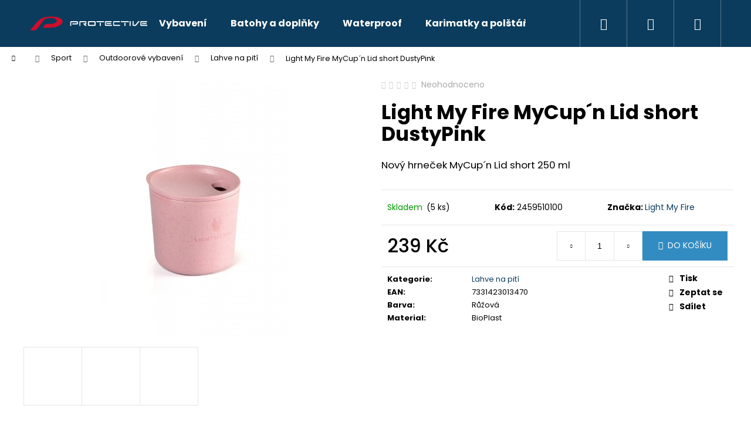

--- FILE ---
content_type: text/html; charset=utf-8
request_url: https://www.protective-sports.cz/light-my-fire-mycup--n-lid-short-bio-dustypink/
body_size: 22623
content:
<!doctype html><html lang="cs" dir="ltr" class="header-background-dark external-fonts-loaded"><head><meta charset="utf-8" /><meta name="viewport" content="width=device-width,initial-scale=1" /><title>Light My Fire MyCup´n Lid short DustyPink - Protective shops</title><link rel="preconnect" href="https://cdn.myshoptet.com" /><link rel="dns-prefetch" href="https://cdn.myshoptet.com" /><link rel="preload" href="https://cdn.myshoptet.com/prj/dist/master/cms/libs/jquery/jquery-1.11.3.min.js" as="script" /><link href="https://cdn.myshoptet.com/prj/dist/master/cms/templates/frontend_templates/shared/css/font-face/poppins.css" rel="stylesheet"><link href="https://cdn.myshoptet.com/prj/dist/master/shop/dist/font-shoptet-12.css.af9d3dc39b7cff53ea55.css" rel="stylesheet"><script>
dataLayer = [];
dataLayer.push({'shoptet' : {
    "pageType": "productDetail",
    "currency": "CZK",
    "currencyInfo": {
        "decimalSeparator": ",",
        "exchangeRate": 1,
        "priceDecimalPlaces": 2,
        "symbol": "K\u010d",
        "symbolLeft": 0,
        "thousandSeparator": " "
    },
    "language": "cs",
    "projectId": 466755,
    "product": {
        "id": 1373,
        "guid": "8127142a-ed6a-11ec-b587-ecf4bbd76e50",
        "hasVariants": false,
        "codes": [
            {
                "code": 2459510100,
                "quantity": "5",
                "stocks": [
                    {
                        "id": "ext",
                        "quantity": "5"
                    }
                ]
            }
        ],
        "code": "2459510100",
        "name": "Light My Fire MyCup\u00b4n Lid short DustyPink",
        "appendix": "",
        "weight": 0,
        "manufacturer": "Light My Fire",
        "manufacturerGuid": "1EF53343737F6ECEAD01DA0BA3DED3EE",
        "currentCategory": "Sport | Outdoorov\u00e9 vybaven\u00ed | Lahve na pit\u00ed",
        "currentCategoryGuid": "18841cfc-0826-11ed-9df2-246e9615c34c",
        "defaultCategory": "Sport | Outdoorov\u00e9 vybaven\u00ed | Lahve na pit\u00ed",
        "defaultCategoryGuid": "18841cfc-0826-11ed-9df2-246e9615c34c",
        "currency": "CZK",
        "priceWithVat": 239
    },
    "stocks": [
        {
            "id": "ext",
            "title": "Sklad",
            "isDeliveryPoint": 0,
            "visibleOnEshop": 1
        }
    ],
    "cartInfo": {
        "id": null,
        "freeShipping": false,
        "leftToFreeGift": {
            "formattedPrice": "0 K\u010d",
            "priceLeft": 0
        },
        "freeGift": false,
        "leftToFreeShipping": {
            "priceLeft": 3000,
            "dependOnRegion": 0,
            "formattedPrice": "3 000 K\u010d"
        },
        "discountCoupon": [],
        "getNoBillingShippingPrice": {
            "withoutVat": 0,
            "vat": 0,
            "withVat": 0
        },
        "cartItems": [],
        "taxMode": "ORDINARY"
    },
    "cart": [],
    "customer": {
        "priceRatio": 1,
        "priceListId": 1,
        "groupId": null,
        "registered": false,
        "mainAccount": false
    }
}});
</script>
<meta property="og:type" content="website"><meta property="og:site_name" content="protective-sports.cz"><meta property="og:url" content="https://www.protective-sports.cz/light-my-fire-mycup--n-lid-short-bio-dustypink/"><meta property="og:title" content="Light My Fire MyCup´n Lid short DustyPink - Protective shops"><meta name="author" content="Protective shops"><meta name="web_author" content="Shoptet.cz"><meta name="dcterms.rightsHolder" content="www.protective-sports.cz"><meta name="robots" content="index,follow"><meta property="og:image" content="https://cdn.myshoptet.com/usr/www.protective-sports.cz/user/shop/big/1373_product-images-lmf-3.jpg?634e7cb5"><meta property="og:description" content="Light My Fire MyCup´n Lid short DustyPink. Nový hrneček MyCup´n Lid short 250 ml"><meta name="description" content="Light My Fire MyCup´n Lid short DustyPink. Nový hrneček MyCup´n Lid short 250 ml"><meta property="product:price:amount" content="239"><meta property="product:price:currency" content="CZK"><style>:root {--color-primary: #0B3C5D;--color-primary-h: 204;--color-primary-s: 79%;--color-primary-l: 20%;--color-primary-hover: #0F507B;--color-primary-hover-h: 204;--color-primary-hover-s: 78%;--color-primary-hover-l: 27%;--color-secondary: #328CC1;--color-secondary-h: 202;--color-secondary-s: 59%;--color-secondary-l: 48%;--color-secondary-hover: #2C7AA9;--color-secondary-hover-h: 203;--color-secondary-hover-s: 59%;--color-secondary-hover-l: 42%;--color-tertiary: #F9EFC8;--color-tertiary-h: 48;--color-tertiary-s: 80%;--color-tertiary-l: 88%;--color-tertiary-hover: #F9EFC8;--color-tertiary-hover-h: 48;--color-tertiary-hover-s: 80%;--color-tertiary-hover-l: 88%;--color-header-background: #0B3C5D;--template-font: "Poppins";--template-headings-font: "Poppins";--header-background-url: url("[data-uri]");--cookies-notice-background: #1A1937;--cookies-notice-color: #F8FAFB;--cookies-notice-button-hover: #f5f5f5;--cookies-notice-link-hover: #27263f;--templates-update-management-preview-mode-content: "Náhled aktualizací šablony je aktivní pro váš prohlížeč."}</style>
    
    <link href="https://cdn.myshoptet.com/prj/dist/master/shop/dist/main-12.less.f4028eafb41cf8269ccc.css" rel="stylesheet" />
                <link href="https://cdn.myshoptet.com/prj/dist/master/shop/dist/mobile-header-v1-12.less.772ad895a72e5c7df573.css" rel="stylesheet" />
    
    <script>var shoptet = shoptet || {};</script>
    <script src="https://cdn.myshoptet.com/prj/dist/master/shop/dist/main-3g-header.js.b3b3f48cd33902743054.js"></script>
<!-- User include --><!-- /User include --><link rel="shortcut icon" href="/favicon.ico" type="image/x-icon" /><link rel="canonical" href="https://www.protective-sports.cz/light-my-fire-mycup--n-lid-short-bio-dustypink/" />    <!-- Global site tag (gtag.js) - Google Analytics -->
    <script async src="https://www.googletagmanager.com/gtag/js?id=UA-1641163-5"></script>
    <script>
        
        window.dataLayer = window.dataLayer || [];
        function gtag(){dataLayer.push(arguments);}
        

        
        gtag('js', new Date());

                gtag('config', 'UA-1641163-5', { 'groups': "UA" });
        
        
        
        
        
        
        
        
                gtag('set', 'currency', 'CZK');

        gtag('event', 'view_item', {
            "send_to": "UA",
            "items": [
                {
                    "id": "2459510100",
                    "name": "Light My Fire MyCup\u00b4n Lid short DustyPink",
                    "category": "Sport \/ Outdoorov\u00e9 vybaven\u00ed \/ Lahve na pit\u00ed",
                                        "brand": "Light My Fire",
                                                            "price": 197.52
                }
            ]
        });
        
        
        
        
        
        
        
        
        
        
        
        
        document.addEventListener('DOMContentLoaded', function() {
            if (typeof shoptet.tracking !== 'undefined') {
                for (var id in shoptet.tracking.bannersList) {
                    gtag('event', 'view_promotion', {
                        "send_to": "UA",
                        "promotions": [
                            {
                                "id": shoptet.tracking.bannersList[id].id,
                                "name": shoptet.tracking.bannersList[id].name,
                                "position": shoptet.tracking.bannersList[id].position
                            }
                        ]
                    });
                }
            }

            shoptet.consent.onAccept(function(agreements) {
                if (agreements.length !== 0) {
                    console.debug('gtag consent accept');
                    var gtagConsentPayload =  {
                        'ad_storage': agreements.includes(shoptet.config.cookiesConsentOptPersonalisation)
                            ? 'granted' : 'denied',
                        'analytics_storage': agreements.includes(shoptet.config.cookiesConsentOptAnalytics)
                            ? 'granted' : 'denied',
                                                                                                'ad_user_data': agreements.includes(shoptet.config.cookiesConsentOptPersonalisation)
                            ? 'granted' : 'denied',
                        'ad_personalization': agreements.includes(shoptet.config.cookiesConsentOptPersonalisation)
                            ? 'granted' : 'denied',
                        };
                    console.debug('update consent data', gtagConsentPayload);
                    gtag('consent', 'update', gtagConsentPayload);
                    dataLayer.push(
                        { 'event': 'update_consent' }
                    );
                }
            });
        });
    </script>
<script>
    (function(t, r, a, c, k, i, n, g) { t['ROIDataObject'] = k;
    t[k]=t[k]||function(){ (t[k].q=t[k].q||[]).push(arguments) },t[k].c=i;n=r.createElement(a),
    g=r.getElementsByTagName(a)[0];n.async=1;n.src=c;g.parentNode.insertBefore(n,g)
    })(window, document, 'script', '//www.heureka.cz/ocm/sdk.js?source=shoptet&version=2&page=product_detail', 'heureka', 'cz');

    heureka('set_user_consent', 1);
</script>
</head><body class="desktop id-965 in-lahve-na-piti template-12 type-product type-detail one-column-body columns-3 ums_a11y_category_page--on ums_discussion_rating_forms--off ums_a11y_pagination--on mobile-header-version-1"><noscript>
    <style>
        #header {
            padding-top: 0;
            position: relative !important;
            top: 0;
        }
        .header-navigation {
            position: relative !important;
        }
        .overall-wrapper {
            margin: 0 !important;
        }
        body:not(.ready) {
            visibility: visible !important;
        }
    </style>
    <div class="no-javascript">
        <div class="no-javascript__title">Musíte změnit nastavení vašeho prohlížeče</div>
        <div class="no-javascript__text">Podívejte se na: <a href="https://www.google.com/support/bin/answer.py?answer=23852">Jak povolit JavaScript ve vašem prohlížeči</a>.</div>
        <div class="no-javascript__text">Pokud používáte software na blokování reklam, může být nutné povolit JavaScript z této stránky.</div>
        <div class="no-javascript__text">Děkujeme.</div>
    </div>
</noscript>

        <div id="fb-root"></div>
        <script>
            window.fbAsyncInit = function() {
                FB.init({
//                    appId            : 'your-app-id',
                    autoLogAppEvents : true,
                    xfbml            : true,
                    version          : 'v19.0'
                });
            };
        </script>
        <script async defer crossorigin="anonymous" src="https://connect.facebook.net/cs_CZ/sdk.js"></script><a href="#content" class="skip-link sr-only">Přejít na obsah</a><div class="overall-wrapper">
<div class="user-action">
    <div class="content-window-in login-window-in">
        <button type="button" class="btn toggle-window-arr toggle-window" data-target="login" data-testid="backToShop" aria-controls="cart-widget">Zpět <span>do obchodu</span></button>
        <div class="container">
            <div class="row">
                <div class="col-sm-2 col-lg-offset-1">
                </div>
                <div class="col-sm-8 col-lg-7">
                  <div class="user-action-in"><div class="user-action-login"><h2>Přihlášení k vašemu účtu</h2><div id="customerLogin"><form action="/action/Customer/Login/" method="post" id="formLoginIncluded" class="csrf-enabled" data-testid="formLogin"><input type="hidden" name="referer" value="" /><div class="form-group"><div class="input-wrapper email js-validated-element-wrapper no-label"><input type="email" name="email" class="form-control" placeholder="E-mailová adresa (např. jan@novak.cz)" data-testid="inputEmail" autocomplete="email" required /></div></div><div class="form-group"><div class="input-wrapper password js-validated-element-wrapper no-label"><input type="password" name="password" class="form-control" placeholder="Heslo" data-testid="inputPassword" autocomplete="current-password" required /><span class="no-display">Nemůžete vyplnit toto pole</span><input type="text" name="surname" value="" class="no-display" /></div></div><div class="form-group"><div class="login-wrapper"><button type="submit" class="btn btn-secondary btn-text btn-login" data-testid="buttonSubmit">Přihlásit se</button><div class="password-helper"><a href="/registrace/" data-testid="signup" rel="nofollow">Nová registrace</a><a href="/klient/zapomenute-heslo/" rel="nofollow">Zapomenuté heslo</a></div></div></div></form>
</div></div><div class="user-action-register place-registration-here"><h2>Registrace</h2><div class="loader static"></div></div></div>
                </div>
            </div>
        </div>
    </div>
</div>
<header id="header"><div class="container navigation-wrapper"><div class="site-name"><a href="/" data-testid="linkWebsiteLogo"><img src="https://cdn.myshoptet.com/usr/www.protective-sports.cz/user/logos/protective_logo_quer_schrift-wei__.png" alt="Protective shops" fetchpriority="low" /></a></div><nav id="navigation" aria-label="Hlavní menu" data-collapsible="true"><div class="navigation-in menu"><ul class="menu-level-1" role="menubar" data-testid="headerMenuItems"><li class="menu-item-1141" role="none"><a href="/vybaveni/" data-testid="headerMenuItem" role="menuitem" aria-expanded="false"><b>Vybavení</b></a></li>
<li class="menu-item-1144" role="none"><a href="/batohy-a-doplnky/" data-testid="headerMenuItem" role="menuitem" aria-expanded="false"><b>Batohy a doplňky</b></a></li>
<li class="menu-item-1147" role="none"><a href="/waterproof/" data-testid="headerMenuItem" role="menuitem" aria-expanded="false"><b>Waterproof</b></a></li>
<li class="menu-item-1150" role="none"><a href="/karimatky-a-polstare/" data-testid="headerMenuItem" role="menuitem" aria-expanded="false"><b>Karimatky a polštáře</b></a></li>
<li class="menu-item-1153" role="none"><a href="/spaci-pytle-a-doplnky/" data-testid="headerMenuItem" role="menuitem" aria-expanded="false"><b>Spací pytle a doplňky</b></a></li>
<li class="menu-item-1156" role="none"><a href="/stany-a-doplnky/" data-testid="headerMenuItem" role="menuitem" aria-expanded="false"><b>Stany a doplňky</b></a></li>
<li class="menu-item-711 ext" role="none"><a href="/damske-2/" data-testid="headerMenuItem" role="menuitem" aria-haspopup="true" aria-expanded="false"><b>Dámské</b><span class="submenu-arrow"></span></a><ul class="menu-level-2" aria-label="Dámské" tabindex="-1" role="menu"><li class="menu-item-717" role="none"><a href="/damske-kratasy/" data-image="https://cdn.myshoptet.com/usr/www.protective-sports.cz/user/categories/thumb/damske_cyklisticke_kratasy_protective_sports.jpg" data-testid="headerMenuItem" role="menuitem"><span>Kraťasy, kalhoty a kombinézy</span></a>
                        </li><li class="menu-item-720" role="none"><a href="/damske-bundy/" data-image="https://cdn.myshoptet.com/usr/www.protective-sports.cz/user/categories/thumb/damske_cyklisticke_bundy_protective_sports.jpg" data-testid="headerMenuItem" role="menuitem"><span>Bundy a vesty</span></a>
                        </li><li class="menu-item-857" role="none"><a href="/damska-tricka/" data-image="https://cdn.myshoptet.com/usr/www.protective-sports.cz/user/categories/thumb/124009-890.jpg" data-testid="headerMenuItem" role="menuitem"><span>Dámská trička</span></a>
                        </li></ul></li>
<li class="menu-item-723 ext" role="none"><a href="/panske-2/" data-testid="headerMenuItem" role="menuitem" aria-haspopup="true" aria-expanded="false"><b>Pánské</b><span class="submenu-arrow"></span></a><ul class="menu-level-2" aria-label="Pánské" tabindex="-1" role="menu"><li class="menu-item-872" role="none"><a href="/panske-bundy/" data-image="https://cdn.myshoptet.com/usr/www.protective-sports.cz/user/categories/thumb/72001_a.jpg" data-testid="headerMenuItem" role="menuitem"><span>Pánské bundy</span></a>
                        </li><li class="menu-item-866" role="none"><a href="/panske-ponozky/" data-image="https://cdn.myshoptet.com/usr/www.protective-sports.cz/user/categories/thumb/149030-370.jpg" data-testid="headerMenuItem" role="menuitem"><span>Pánské ponožky</span></a>
                        </li><li class="menu-item-869" role="none"><a href="/panska-tricka/" data-image="https://cdn.myshoptet.com/usr/www.protective-sports.cz/user/categories/thumb/115013-750-spring-front.jpg" data-testid="headerMenuItem" role="menuitem"><span>Pánská trička</span></a>
                        </li><li class="menu-item-881" role="none"><a href="/panske-kalhoty-a-kratasy/" data-image="https://cdn.myshoptet.com/usr/www.protective-sports.cz/user/categories/thumb/116005_999.jpg" data-testid="headerMenuItem" role="menuitem"><span>Pánské kalhoty a kraťasy</span></a>
                        </li></ul></li>
<li class="menu-item-878 ext" role="none"><a href="/sport/" data-testid="headerMenuItem" role="menuitem" aria-haspopup="true" aria-expanded="false"><b>Sport</b><span class="submenu-arrow"></span></a><ul class="menu-level-2" aria-label="Sport" tabindex="-1" role="menu"><li class="menu-item-953" role="none"><a href="/outdoorove-vybaveni/" data-image="https://cdn.myshoptet.com/usr/www.protective-sports.cz/user/categories/thumb/campkit_for_4.jpg" data-testid="headerMenuItem" role="menuitem"><span>Outdoorové vybavení</span></a>
                        </li><li class="menu-item-815" role="none"><a href="/cyklistika/" data-image="https://cdn.myshoptet.com/usr/www.protective-sports.cz/user/categories/thumb/1920-1280-max.jpg" data-testid="headerMenuItem" role="menuitem"><span>Cyklistika</span></a>
                        </li><li class="menu-item-1115" role="none"><a href="/zimni-sporty/" data-image="https://cdn.myshoptet.com/usr/www.protective-sports.cz/user/categories/thumb/zimni-sporty-slomon-smax-teaser.jpg" data-testid="headerMenuItem" role="menuitem"><span>Zimní sporty</span></a>
                        </li><li class="menu-item-1130" role="none"><a href="/vodacke-prislusenstvi/" data-image="https://cdn.myshoptet.com/usr/www.protective-sports.cz/user/categories/thumb/vak.jpg" data-testid="headerMenuItem" role="menuitem"><span>Vodácké příslušenství</span></a>
                        </li></ul></li>
<li class="menu-item-1014 ext" role="none"><a href="/kosmetika-a-zdravi/" data-testid="headerMenuItem" role="menuitem" aria-haspopup="true" aria-expanded="false"><b>Kosmetika a zdraví</b><span class="submenu-arrow"></span></a><ul class="menu-level-2" aria-label="Kosmetika a zdraví" tabindex="-1" role="menu"><li class="menu-item-1020" role="none"><a href="/kosmetika/" data-testid="headerMenuItem" role="menuitem"><span>Kosmetika</span></a>
                        </li></ul></li>
<li class="menu-item-735 ext" role="none"><a href="/doplnky-2/" data-testid="headerMenuItem" role="menuitem" aria-haspopup="true" aria-expanded="false"><b>Doplňky</b><span class="submenu-arrow"></span></a><ul class="menu-level-2" aria-label="Doplňky" tabindex="-1" role="menu"><li class="menu-item-860" role="none"><a href="/penezenky/" data-image="https://cdn.myshoptet.com/usr/www.protective-sports.cz/user/categories/thumb/photo-product-9314-1200--1.png" data-testid="headerMenuItem" role="menuitem"><span>Peněženky</span></a>
                        </li></ul></li>
<li class="menu-item-1097 ext" role="none"><a href="/elektronika/" data-testid="headerMenuItem" role="menuitem" aria-haspopup="true" aria-expanded="false"><b>Elektronika</b><span class="submenu-arrow"></span></a><ul class="menu-level-2" aria-label="Elektronika" tabindex="-1" role="menu"><li class="menu-item-1100" role="none"><a href="/mobily--gps/" data-testid="headerMenuItem" role="menuitem"><span>Mobily, GPS</span></a>
                        </li></ul></li>
<li class="menu-item-39" role="none"><a href="/obchodni-podminky/" data-testid="headerMenuItem" role="menuitem" aria-expanded="false"><b>Podmínky</b></a></li>
<li class="menu-item-29" role="none"><a href="/kontakty/" data-testid="headerMenuItem" role="menuitem" aria-expanded="false"><b>Kontakty</b></a></li>
<li class="menu-item-755" role="none"><a href="/tabulka-velikosti/" data-testid="headerMenuItem" role="menuitem" aria-expanded="false"><b>Tabulka velikostí</b></a></li>
</ul>
    <ul class="navigationActions" role="menu">
                            <li role="none">
                                    <a href="/login/?backTo=%2Flight-my-fire-mycup--n-lid-short-bio-dustypink%2F" rel="nofollow" data-testid="signin" role="menuitem"><span>Přihlášení</span></a>
                            </li>
                        </ul>
</div><span class="navigation-close"></span></nav><div class="menu-helper" data-testid="hamburgerMenu"><span>Více</span></div>

    <div class="navigation-buttons">
                <a href="#" class="toggle-window" data-target="search" data-testid="linkSearchIcon"><span class="sr-only">Hledat</span></a>
                    
    <a href="/login/?backTo=%2Flight-my-fire-mycup--n-lid-short-bio-dustypink%2F" class="login-link toggle-window" data-target="login" data-testid="signin" rel="nofollow">
        <span class="sr-only">Přihlášení</span>
    </a>
                <a href="/kosik/" class="toggle-window cart-count" data-target="cart" data-testid="headerCart" rel="nofollow" aria-haspopup="dialog" aria-expanded="false" aria-controls="cart-widget"><span class="sr-only">Nákupní košík</span></a>
        <a href="#" class="toggle-window" data-target="navigation" data-testid="hamburgerMenu"><span class="sr-only">Menu</span></a>
    </div>

</div></header><!-- / header -->


<div id="content-wrapper" class="container_resetted content-wrapper">
    
                                <div class="breadcrumbs navigation-home-icon-wrapper" itemscope itemtype="https://schema.org/BreadcrumbList">
                                                                            <span id="navigation-first" data-basetitle="Protective shops" itemprop="itemListElement" itemscope itemtype="https://schema.org/ListItem">
                <a href="/" itemprop="item" class="navigation-home-icon"><span class="sr-only" itemprop="name">Domů</span></a>
                <span class="navigation-bullet">/</span>
                <meta itemprop="position" content="1" />
            </span>
                                <span id="navigation-1" itemprop="itemListElement" itemscope itemtype="https://schema.org/ListItem">
                <a href="/sport/" itemprop="item" data-testid="breadcrumbsSecondLevel"><span itemprop="name">Sport</span></a>
                <span class="navigation-bullet">/</span>
                <meta itemprop="position" content="2" />
            </span>
                                <span id="navigation-2" itemprop="itemListElement" itemscope itemtype="https://schema.org/ListItem">
                <a href="/outdoorove-vybaveni/" itemprop="item" data-testid="breadcrumbsSecondLevel"><span itemprop="name">Outdoorové vybavení</span></a>
                <span class="navigation-bullet">/</span>
                <meta itemprop="position" content="3" />
            </span>
                                <span id="navigation-3" itemprop="itemListElement" itemscope itemtype="https://schema.org/ListItem">
                <a href="/lahve-na-piti/" itemprop="item" data-testid="breadcrumbsSecondLevel"><span itemprop="name">Lahve na pití</span></a>
                <span class="navigation-bullet">/</span>
                <meta itemprop="position" content="4" />
            </span>
                                            <span id="navigation-4" itemprop="itemListElement" itemscope itemtype="https://schema.org/ListItem" data-testid="breadcrumbsLastLevel">
                <meta itemprop="item" content="https://www.protective-sports.cz/light-my-fire-mycup--n-lid-short-bio-dustypink/" />
                <meta itemprop="position" content="5" />
                <span itemprop="name" data-title="Light My Fire MyCup´n Lid short DustyPink">Light My Fire MyCup´n Lid short DustyPink <span class="appendix"></span></span>
            </span>
            </div>
            
    <div class="content-wrapper-in">
                <main id="content" class="content wide">
                            
<div class="p-detail" itemscope itemtype="https://schema.org/Product">

    
    <meta itemprop="name" content="Light My Fire MyCup´n Lid short DustyPink" />
    <meta itemprop="category" content="Úvodní stránka &gt; Sport &gt; Outdoorové vybavení &gt; Lahve na pití &gt; Light My Fire MyCup´n Lid short DustyPink" />
    <meta itemprop="url" content="https://www.protective-sports.cz/light-my-fire-mycup--n-lid-short-bio-dustypink/" />
    <meta itemprop="image" content="https://cdn.myshoptet.com/usr/www.protective-sports.cz/user/shop/big/1373_product-images-lmf-3.jpg?634e7cb5" />
            <meta itemprop="description" content="Nový hrneček MyCup´n Lid short 250 ml" />
                <span class="js-hidden" itemprop="manufacturer" itemscope itemtype="https://schema.org/Organization">
            <meta itemprop="name" content="Light My Fire" />
        </span>
        <span class="js-hidden" itemprop="brand" itemscope itemtype="https://schema.org/Brand">
            <meta itemprop="name" content="Light My Fire" />
        </span>
                            <meta itemprop="gtin13" content="7331423013470" />            
        <div class="p-detail-inner">

        <div class="p-data-wrapper">
            <div class="p-detail-inner-header">
                            <div class="stars-wrapper">
            
<span class="stars star-list">
                                                <span class="star star-off show-tooltip is-active productRatingAction" data-productid="1373" data-score="1" title="    Hodnocení:
            Neohodnoceno    "></span>
                    
                                                <span class="star star-off show-tooltip is-active productRatingAction" data-productid="1373" data-score="2" title="    Hodnocení:
            Neohodnoceno    "></span>
                    
                                                <span class="star star-off show-tooltip is-active productRatingAction" data-productid="1373" data-score="3" title="    Hodnocení:
            Neohodnoceno    "></span>
                    
                                                <span class="star star-off show-tooltip is-active productRatingAction" data-productid="1373" data-score="4" title="    Hodnocení:
            Neohodnoceno    "></span>
                    
                                                <span class="star star-off show-tooltip is-active productRatingAction" data-productid="1373" data-score="5" title="    Hodnocení:
            Neohodnoceno    "></span>
                    
    </span>
            <span class="stars-label">
                                Neohodnoceno                    </span>
        </div>
                    <h1>
                      Light My Fire MyCup´n Lid short DustyPink                </h1>
            </div>

                            <div class="p-short-description" data-testid="productCardShortDescr">
                    <p>Nový hrneček MyCup´n Lid short 250 ml</p>
                </div>
            

            <form action="/action/Cart/addCartItem/" method="post" id="product-detail-form" class="pr-action csrf-enabled" data-testid="formProduct">
                <meta itemprop="productID" content="1373" /><meta itemprop="identifier" content="8127142a-ed6a-11ec-b587-ecf4bbd76e50" /><meta itemprop="sku" content="2459510100" /><span itemprop="offers" itemscope itemtype="https://schema.org/Offer"><link itemprop="availability" href="https://schema.org/InStock" /><meta itemprop="url" content="https://www.protective-sports.cz/light-my-fire-mycup--n-lid-short-bio-dustypink/" /><meta itemprop="price" content="239.00" /><meta itemprop="priceCurrency" content="CZK" /><link itemprop="itemCondition" href="https://schema.org/NewCondition" /></span><input type="hidden" name="productId" value="1373" /><input type="hidden" name="priceId" value="5426" /><input type="hidden" name="language" value="cs" />

                <div class="p-variants-block">
                                    <table class="detail-parameters">
                        <tbody>
                        
                        
                                                                                                </tbody>
                    </table>
                            </div>



            <div class="p-basic-info-block">
                <div class="block">
                                                            

    
    <span class="availability-label" style="color: #009901" data-testid="labelAvailability">
                    Skladem            </span>
        <span class="availability-amount" data-testid="numberAvailabilityAmount">(5&nbsp;ks)</span>

                                </div>
                <div class="block">
                                            <span class="p-code">
        <span class="p-code-label">Kód:</span>
                    <span>2459510100</span>
            </span>
                </div>
                <div class="block">
                                                                <span class="p-manufacturer-label">Značka: </span> <a href="/znacka/light-my-fire/" data-testid="productCardBrandName">Light My Fire</a>
                                    </div>
            </div>

                                        
            <div class="p-to-cart-block">
                            <div class="p-final-price-wrapper">
                                                            <strong class="price-final" data-testid="productCardPrice">
            <span class="price-final-holder">
                239 Kč
    

        </span>
    </strong>
                                            <span class="price-measure">
                    
                        </span>
                </div>
                            <div class="p-add-to-cart-wrapper">
                                <div class="add-to-cart" data-testid="divAddToCart">
                
<span class="quantity">
    <span
        class="increase-tooltip js-increase-tooltip"
        data-trigger="manual"
        data-container="body"
        data-original-title="Není možné zakoupit více než 9999 ks."
        aria-hidden="true"
        role="tooltip"
        data-testid="tooltip">
    </span>

    <span
        class="decrease-tooltip js-decrease-tooltip"
        data-trigger="manual"
        data-container="body"
        data-original-title="Minimální množství, které lze zakoupit, je 1 ks."
        aria-hidden="true"
        role="tooltip"
        data-testid="tooltip">
    </span>
    <label>
        <input
            type="number"
            name="amount"
            value="1"
            class="amount"
            autocomplete="off"
            data-decimals="0"
                        step="1"
            min="1"
            max="9999"
            aria-label="Množství"
            data-testid="cartAmount"/>
    </label>

    <button
        class="increase"
        type="button"
        aria-label="Zvýšit množství o 1"
        data-testid="increase">
            <span class="increase__sign">&plus;</span>
    </button>

    <button
        class="decrease"
        type="button"
        aria-label="Snížit množství o 1"
        data-testid="decrease">
            <span class="decrease__sign">&minus;</span>
    </button>
</span>
                    
                <button type="submit" class="btn btn-conversion add-to-cart-button" data-testid="buttonAddToCart" aria-label="Do košíku Light My Fire MyCup´n Lid short DustyPink">Do košíku</button>
            
            </div>
                            </div>
            </div>


            </form>

            
            

            <div class="p-param-block">
                <div class="detail-parameters-wrapper">
                    <table class="detail-parameters second">
                        <tr>
    <th>
        <span class="row-header-label">
            Kategorie<span class="row-header-label-colon">:</span>
        </span>
    </th>
    <td>
        <a href="/lahve-na-piti/">Lahve na pití</a>    </td>
</tr>
    <tr class="productEan">
      <th>
          <span class="row-header-label productEan__label">
              EAN<span class="row-header-label-colon">:</span>
          </span>
      </th>
      <td>
          <span class="productEan__value">7331423013470</span>
      </td>
  </tr>
            <tr>
            <th>
                <span class="row-header-label">
                                            Barva<span class="row-header-label-colon">:</span>
                                    </span>
            </th>
            <td>
                                                            Růžová                                                </td>
        </tr>
            <tr>
            <th>
                <span class="row-header-label">
                                            Material<span class="row-header-label-colon">:</span>
                                    </span>
            </th>
            <td>
                                                            BioPlast                                                </td>
        </tr>
                        </table>
                </div>
                <div class="social-buttons-wrapper">
                    <div class="link-icons" data-testid="productDetailActionIcons">
    <a href="#" class="link-icon print" title="Tisknout produkt"><span>Tisk</span></a>
    <a href="/light-my-fire-mycup--n-lid-short-bio-dustypink:dotaz/" class="link-icon chat" title="Mluvit s prodejcem" rel="nofollow"><span>Zeptat se</span></a>
                <a href="#" class="link-icon share js-share-buttons-trigger" title="Sdílet produkt"><span>Sdílet</span></a>
    </div>
                        <div class="social-buttons no-display">
                    <div class="twitter">
                <script>
        window.twttr = (function(d, s, id) {
            var js, fjs = d.getElementsByTagName(s)[0],
                t = window.twttr || {};
            if (d.getElementById(id)) return t;
            js = d.createElement(s);
            js.id = id;
            js.src = "https://platform.twitter.com/widgets.js";
            fjs.parentNode.insertBefore(js, fjs);
            t._e = [];
            t.ready = function(f) {
                t._e.push(f);
            };
            return t;
        }(document, "script", "twitter-wjs"));
        </script>

<a
    href="https://twitter.com/share"
    class="twitter-share-button"
        data-lang="cs"
    data-url="https://www.protective-sports.cz/light-my-fire-mycup--n-lid-short-bio-dustypink/"
>Tweet</a>

            </div>
                    <div class="facebook">
                <div
            data-layout="button_count"
        class="fb-like"
        data-action="like"
        data-show-faces="false"
        data-share="false"
                        data-width="285"
        data-height="26"
    >
</div>

            </div>
                                <div class="close-wrapper">
        <a href="#" class="close-after js-share-buttons-trigger" title="Sdílet produkt">Zavřít</a>
    </div>

            </div>
                </div>
            </div>


                                </div>

        <div class="p-image-wrapper">
            
            <div class="p-image" style="" data-testid="mainImage">
                

<a href="https://cdn.myshoptet.com/usr/www.protective-sports.cz/user/shop/big/1373_product-images-lmf-3.jpg?634e7cb5" class="p-main-image cloud-zoom" data-href="https://cdn.myshoptet.com/usr/www.protective-sports.cz/user/shop/orig/1373_product-images-lmf-3.jpg?634e7cb5"><img src="https://cdn.myshoptet.com/usr/www.protective-sports.cz/user/shop/big/1373_product-images-lmf-3.jpg?634e7cb5" alt="product images lmf 3" width="1024" height="768"  fetchpriority="high" />
</a>                


                

    

            </div>
            <div class="row">
                
    <div class="col-sm-12 p-thumbnails-wrapper">

        <div class="p-thumbnails">

            <div class="p-thumbnails-inner">

                <div>
                                                                                        <a href="https://cdn.myshoptet.com/usr/www.protective-sports.cz/user/shop/big/1373_product-images-lmf-3.jpg?634e7cb5" class="p-thumbnail highlighted">
                            <img src="data:image/svg+xml,%3Csvg%20width%3D%22100%22%20height%3D%22100%22%20xmlns%3D%22http%3A%2F%2Fwww.w3.org%2F2000%2Fsvg%22%3E%3C%2Fsvg%3E" alt="product images lmf 3" width="100" height="100"  data-src="https://cdn.myshoptet.com/usr/www.protective-sports.cz/user/shop/related/1373_product-images-lmf-3.jpg?634e7cb5" fetchpriority="low" />
                        </a>
                        <a href="https://cdn.myshoptet.com/usr/www.protective-sports.cz/user/shop/big/1373_product-images-lmf-3.jpg?634e7cb5" class="cbox-gal" data-gallery="lightbox[gallery]" data-alt="product images lmf 3"></a>
                                                                    <a href="https://cdn.myshoptet.com/usr/www.protective-sports.cz/user/shop/big/1373-3_light-my-fire-mycup--n-lid-short-dustypink.jpg?62d7ddae" class="p-thumbnail">
                            <img src="data:image/svg+xml,%3Csvg%20width%3D%22100%22%20height%3D%22100%22%20xmlns%3D%22http%3A%2F%2Fwww.w3.org%2F2000%2Fsvg%22%3E%3C%2Fsvg%3E" alt="Light My Fire MyCup´n Lid short DustyPink" width="100" height="100"  data-src="https://cdn.myshoptet.com/usr/www.protective-sports.cz/user/shop/related/1373-3_light-my-fire-mycup--n-lid-short-dustypink.jpg?62d7ddae" fetchpriority="low" />
                        </a>
                        <a href="https://cdn.myshoptet.com/usr/www.protective-sports.cz/user/shop/big/1373-3_light-my-fire-mycup--n-lid-short-dustypink.jpg?62d7ddae" class="cbox-gal" data-gallery="lightbox[gallery]" data-alt="Light My Fire MyCup´n Lid short DustyPink"></a>
                                                                    <a href="https://cdn.myshoptet.com/usr/www.protective-sports.cz/user/shop/big/1373-2_light-my-fire-mycup--n-lid-short-dustypink.jpg?62d7ddae" class="p-thumbnail">
                            <img src="data:image/svg+xml,%3Csvg%20width%3D%22100%22%20height%3D%22100%22%20xmlns%3D%22http%3A%2F%2Fwww.w3.org%2F2000%2Fsvg%22%3E%3C%2Fsvg%3E" alt="Light My Fire MyCup´n Lid short DustyPink" width="100" height="100"  data-src="https://cdn.myshoptet.com/usr/www.protective-sports.cz/user/shop/related/1373-2_light-my-fire-mycup--n-lid-short-dustypink.jpg?62d7ddae" fetchpriority="low" />
                        </a>
                        <a href="https://cdn.myshoptet.com/usr/www.protective-sports.cz/user/shop/big/1373-2_light-my-fire-mycup--n-lid-short-dustypink.jpg?62d7ddae" class="cbox-gal" data-gallery="lightbox[gallery]" data-alt="Light My Fire MyCup´n Lid short DustyPink"></a>
                                    </div>

            </div>

            <a href="#" class="thumbnail-prev"></a>
            <a href="#" class="thumbnail-next"></a>

        </div>

    </div>

            </div>

        </div>
    </div>

    <div class="container container--bannersBenefit">
            </div>

        



        
    <div class="shp-tabs-wrapper p-detail-tabs-wrapper">
        <div class="row">
            <div class="col-sm-12 shp-tabs-row responsive-nav">
                <div class="shp-tabs-holder">
    <ul id="p-detail-tabs" class="shp-tabs p-detail-tabs visible-links" role="tablist">
                            <li class="shp-tab active" data-testid="tabDescription">
                <a href="#description" class="shp-tab-link" role="tab" data-toggle="tab">Popis</a>
            </li>
                                                                                                                         <li class="shp-tab" data-testid="tabDiscussion">
                                <a href="#productDiscussion" class="shp-tab-link" role="tab" data-toggle="tab">Diskuze</a>
            </li>
                                        <li class="shp-tab" data-testid="tabBrand">
                <a href="#manufacturerDescription" class="shp-tab-link" role="tab" data-toggle="tab">Značka<span class="tab-manufacturer-name" data-testid="productCardBrandName"> Light My Fire</span></a>
            </li>
                                </ul>
</div>
            </div>
            <div class="col-sm-12 ">
                <div id="tab-content" class="tab-content">
                                                                                                            <div id="description" class="tab-pane fade in active" role="tabpanel">
        <div class="description-inner">
            <div class="basic-description">
                
                                    <p><strong></strong>Hrnek je&nbsp;<strong>vyroben z certifikované cukrové třtiny</strong> s dřevěnými vlákny na bázi bioplastu.&nbsp;Potěší vás svojí pevností, stabilitou a nízkou váhou. <strong>Víčko těsně přiléhá</strong> na hrnek a má menší otvor na pití nebo do něj můžete vsunout brčko. Ideální parťák pro život na cestách.</p>
<ul>
<li>objem 250ml</li>
<li><strong>vyrobeno z BIO plastu s cukrovou třtinou</strong></li>
<li>jednoduše omyvatelné</li>
<li><strong>dají se sesadit do sebe<br /></strong></li>
<li>vhodné k použití v mikrovlnné troubě</li>
<li>vhodné k použití v myčce na nádobí</li>
<li>neobsahuje BPA</li>
<li><strong>vysoká pevnost a stabilita</strong></li>
<li>nízká váha 62g / 1kus</li>
<li>víčko s otvorem na brčko</li>
<li><strong>vyrobeno ve Švédsku</strong></li>
</ul>
<p><strong>&nbsp;</strong></p>
                            </div>
            
        </div>
    </div>
                                                                                                                                                    <div id="productDiscussion" class="tab-pane fade" role="tabpanel" data-testid="areaDiscussion">
        <div id="discussionWrapper" class="discussion-wrapper unveil-wrapper" data-parent-tab="productDiscussion" data-testid="wrapperDiscussion">
                                    
    <div class="discussionContainer js-discussion-container" data-editorid="discussion">
                    <p data-testid="textCommentNotice">Buďte první, kdo napíše příspěvek k této položce. </p>
                                            <div class="add-comment discussion-form-trigger" data-unveil="discussion-form" aria-expanded="false" aria-controls="discussion-form" role="button">
                <span class="link-like comment-icon" data-testid="buttonAddComment">Přidat komentář</span>
            </div>
                        <div id="discussion-form" class="discussion-form vote-form js-hidden">
                            <form action="/action/ProductDiscussion/addPost/" method="post" id="formDiscussion" data-testid="formDiscussion">
    <input type="hidden" name="formId" value="9" />
    <input type="hidden" name="discussionEntityId" value="1373" />
            <div class="row">
        <div class="form-group col-xs-12 col-sm-6">
            <input type="text" name="fullName" value="" id="fullName" class="form-control" placeholder="Jméno" data-testid="inputUserName"/>
                        <span class="no-display">Nevyplňujte toto pole:</span>
            <input type="text" name="surname" value="" class="no-display" />
        </div>
        <div class="form-group js-validated-element-wrapper no-label col-xs-12 col-sm-6">
            <input type="email" name="email" value="" id="email" class="form-control js-validate-required" placeholder="E-mail" data-testid="inputEmail"/>
        </div>
        <div class="col-xs-12">
            <div class="form-group">
                <input type="text" name="title" id="title" class="form-control" placeholder="Název" data-testid="inputTitle" />
            </div>
            <div class="form-group no-label js-validated-element-wrapper">
                <textarea name="message" id="message" class="form-control js-validate-required" rows="7" placeholder="Komentář" data-testid="inputMessage"></textarea>
            </div>
                                <div class="form-group js-validated-element-wrapper consents consents-first">
            <input
                type="hidden"
                name="consents[]"
                id="discussionConsents37"
                value="37"
                                                        data-special-message="validatorConsent"
                            />
            <label for="discussionConsents37" class="whole-width">
                                Vložením komentáře souhlasíte s <a href="/podminky-ochrany-osobnich-udaju/" rel="noopener noreferrer">podmínkami ochrany osobních údajů</a>
            </label>
        </div>
                            <fieldset class="box box-sm box-bg-default">
    <h4>Bezpečnostní kontrola</h4>
    <div class="form-group captcha-image">
        <img src="[data-uri]" alt="" data-testid="imageCaptcha" width="150" height="40"  fetchpriority="low" />
    </div>
    <div class="form-group js-validated-element-wrapper smart-label-wrapper">
        <label for="captcha"><span class="required-asterisk">Opište text z obrázku</span></label>
        <input type="text" id="captcha" name="captcha" class="form-control js-validate js-validate-required">
    </div>
</fieldset>
            <div class="form-group">
                <input type="submit" value="Odeslat komentář" class="btn btn-sm btn-primary" data-testid="buttonSendComment" />
            </div>
        </div>
    </div>
</form>

                    </div>
                    </div>

        </div>
    </div>
                        <div id="manufacturerDescription" class="tab-pane fade manufacturerDescription" role="tabpanel">
        <p>Švédskou společnost Light My Fire založil v&nbsp;roce 1996&nbsp;Michael Odqvist. Ten rok před tím objevil kouzlo Maya Sticks, což jsou pryskyřičné třísky z&nbsp;borovic z&nbsp;oblasti Guatemaly. Odqvist začal odebírat tyto třísky, což byl vlastně odpad ze stromů a pomohl tím mnoha místním obyvatelům vydělat si nějaké peníze&nbsp;– dal jim práci. Následně začal vyrábět křesadla podle vzoru švédské armády. Toto křesadlo na bázi hořčíku, v&nbsp;kombinaci s&nbsp;pryskyřicí&nbsp;umožňuje rozdělat oheň v&nbsp;jakémkoli počasí nebo&nbsp;nadmořské výšce. To byl základ pro úspěšný business. Společnost rostla a dnes vyrábí mimo jiné také legendární Spork (vidlička, nůž a lžíce v&nbsp;jednom). Filosofií společnosti je veselý design a absolutní funkčnost. V&nbsp;portfoliu naleznete mnoho plastového nádobí všech barev a tvarů a samozřejmě křesadla.</p>
    </div>
                                        </div>
            </div>
        </div>
    </div>
</div>
                    </main>
    </div>
    
            
    
                    <div id="cart-widget" class="content-window cart-window" role="dialog" aria-hidden="true">
                <div class="content-window-in cart-window-in">
                        <button type="button" class="btn toggle-window-arr toggle-window" data-target="cart" data-testid="backToShop" aria-controls="cart-widget">Zpět <span>do obchodu</span></button>
                    <div class="container place-cart-here">
                        <div class="loader-overlay">
                            <div class="loader"></div>
                        </div>
                    </div>
                </div>
            </div>
            <div class="content-window search-window" itemscope itemtype="https://schema.org/WebSite">
                <meta itemprop="headline" content="Lahve na pití"/><meta itemprop="url" content="https://www.protective-sports.cz"/><meta itemprop="text" content="Light My Fire MyCup´n Lid short DustyPink. Nový hrneček MyCup´n Lid short 250 ml"/>                <div class="content-window-in search-window-in">
                        <button type="button" class="btn toggle-window-arr toggle-window" data-target="search" data-testid="backToShop" aria-controls="cart-widget">Zpět <span>do obchodu</span></button>
                    <div class="container">
                        <div class="search"><h2>Co potřebujete najít?</h2><form action="/action/ProductSearch/prepareString/" method="post"
    id="formSearchForm" class="search-form compact-form js-search-main"
    itemprop="potentialAction" itemscope itemtype="https://schema.org/SearchAction" data-testid="searchForm">
    <fieldset>
        <meta itemprop="target"
            content="https://www.protective-sports.cz/vyhledavani/?string={string}"/>
        <input type="hidden" name="language" value="cs"/>
        
            
<input
    type="search"
    name="string"
        class="query-input form-control search-input js-search-input lg"
    placeholder="Napište, co hledáte"
    autocomplete="off"
    required
    itemprop="query-input"
    aria-label="Hledat"
    data-testid="searchInput"
>
            <button type="submit" class="btn btn-default btn-arrow-right btn-lg" data-testid="searchBtn"><span class="sr-only">Hledat</span></button>
        
    </fieldset>
</form>
<h3>Doporučujeme</h3><div class="recommended-products"><a href="#" class="browse next"><span class="sr-only">Následující</span></a><a href="#" class="browse prev inactive"><span class="sr-only">Předchozí</span></a><div class="indicator"><div></div></div><div class="row active"><div class="col-sm-4"><a href="/bunda-trimm-zena/" class="recommended-product"><img src="data:image/svg+xml,%3Csvg%20width%3D%22100%22%20height%3D%22100%22%20xmlns%3D%22http%3A%2F%2Fwww.w3.org%2F2000%2Fsvg%22%3E%3C%2Fsvg%3E" alt="Bunda Trimm ZENA (Barva dark lagoon, Velikost XS)" width="100" height="100"  data-src="https://cdn.myshoptet.com/usr/www.protective-sports.cz/user/shop/related/1857_bunda-trimm-zena--barva-dark-lagoon--velikost-xs.jpg?64076602" fetchpriority="low" />                        <span class="p-bottom">
                            <strong class="name" data-testid="productCardName">  Bunda Trimm ZENA</strong>

                                                            <strong class="price price-final" data-testid="productCardPrice">2 370 Kč</strong>
                            
                                                    </span>
</a></div><div class="col-sm-4 active"><a href="/spacak-trimm-nord-750/" class="recommended-product"><img src="data:image/svg+xml,%3Csvg%20width%3D%22100%22%20height%3D%22100%22%20xmlns%3D%22http%3A%2F%2Fwww.w3.org%2F2000%2Fsvg%22%3E%3C%2Fsvg%3E" alt="Nord 350 dark lagoon front" width="100" height="100"  data-src="https://cdn.myshoptet.com/usr/www.protective-sports.cz/user/shop/related/2346-2_nord-350-dark-lagoon-front.jpg?64a41e6d" fetchpriority="low" />                        <span class="p-bottom">
                            <strong class="name" data-testid="productCardName">  Spacák Trimm NORD 750</strong>

                                                            <strong class="price price-final" data-testid="productCardPrice">6 290 Kč</strong>
                            
                                                            <span class="price-standard-wrapper"><span class="price-standard-label">Původně:</span> <span class="price-standard"><span>8 980 Kč</span></span></span>
                                                    </span>
</a></div><div class="col-sm-4"><a href="/kalhoty-trimm-zena-pants/" class="recommended-product"><img src="data:image/svg+xml,%3Csvg%20width%3D%22100%22%20height%3D%22100%22%20xmlns%3D%22http%3A%2F%2Fwww.w3.org%2F2000%2Fsvg%22%3E%3C%2Fsvg%3E" alt="Kalhoty Trimm ZENA PANTS (Barva grafit black/ black, Velikost XS)" width="100" height="100"  data-src="https://cdn.myshoptet.com/usr/www.protective-sports.cz/user/shop/related/1983_kalhoty-trimm-zena-pants--barva-grafit-black--black--velikost-xs.jpg?64076614" fetchpriority="low" />                        <span class="p-bottom">
                            <strong class="name" data-testid="productCardName">  Kalhoty Trimm ZENA PANTS</strong>

                                                            <strong class="price price-final" data-testid="productCardPrice">1 990 Kč</strong>
                            
                                                    </span>
</a></div></div><div class="row"><div class="col-sm-4"><a href="/kalhoty-trimm-rondo-short/" class="recommended-product"><img src="data:image/svg+xml,%3Csvg%20width%3D%22100%22%20height%3D%22100%22%20xmlns%3D%22http%3A%2F%2Fwww.w3.org%2F2000%2Fsvg%22%3E%3C%2Fsvg%3E" alt="kalhoty Trimm RONDO SHORT (Barva grafit black, Velikost S)" width="100" height="100"  data-src="https://cdn.myshoptet.com/usr/www.protective-sports.cz/user/shop/related/1944_kalhoty-trimm-rondo-short--barva-grafit-black--velikost-s.jpg?64076611" fetchpriority="low" />                        <span class="p-bottom">
                            <strong class="name" data-testid="productCardName">  kalhoty Trimm RONDO SHORT</strong>

                                                            <strong class="price price-final" data-testid="productCardPrice">1 790 Kč</strong>
                            
                                                    </span>
</a></div><div class="col-sm-4"><a href="/kalhoty-trimm-taipe/" class="recommended-product"><img src="data:image/svg+xml,%3Csvg%20width%3D%22100%22%20height%3D%22100%22%20xmlns%3D%22http%3A%2F%2Fwww.w3.org%2F2000%2Fsvg%22%3E%3C%2Fsvg%3E" alt="Kalhoty Trimm TAIPE (Barva grafit black/ black, Velikost S)" width="100" height="100"  data-src="https://cdn.myshoptet.com/usr/www.protective-sports.cz/user/shop/related/1950_kalhoty-trimm-taipe--barva-grafit-black--black--velikost-s.jpg?64076611" fetchpriority="low" />                        <span class="p-bottom">
                            <strong class="name" data-testid="productCardName">  Kalhoty Trimm TAIPE</strong>

                                                            <strong class="price price-final" data-testid="productCardPrice">1 990 Kč</strong>
                            
                                                    </span>
</a></div><div class="col-sm-4"><a href="/kalhoty-trimm-zen-pants/" class="recommended-product"><img src="data:image/svg+xml,%3Csvg%20width%3D%22100%22%20height%3D%22100%22%20xmlns%3D%22http%3A%2F%2Fwww.w3.org%2F2000%2Fsvg%22%3E%3C%2Fsvg%3E" alt="Kalhoty Trimm ZEN PANTS (Barva grafit black/ black, Velikost S)" width="100" height="100"  data-src="https://cdn.myshoptet.com/usr/www.protective-sports.cz/user/shop/related/1980_kalhoty-trimm-zen-pants--barva-grafit-black--black--velikost-s.jpg?64076614" fetchpriority="low" />                        <span class="p-bottom">
                            <strong class="name" data-testid="productCardName">  Kalhoty Trimm ZEN PANTS</strong>

                                                            <strong class="price price-final" data-testid="productCardPrice">2 060 Kč</strong>
                            
                                                    </span>
</a></div></div><div class="row"><div class="col-sm-4"><a href="/kalhoty-trimm-taipa/" class="recommended-product"><img src="data:image/svg+xml,%3Csvg%20width%3D%22100%22%20height%3D%22100%22%20xmlns%3D%22http%3A%2F%2Fwww.w3.org%2F2000%2Fsvg%22%3E%3C%2Fsvg%3E" alt="Kalhoty Trimm TAIPA (Barva grafit black/ black, Velikost XS)" width="100" height="100"  data-src="https://cdn.myshoptet.com/usr/www.protective-sports.cz/user/shop/related/1947_kalhoty-trimm-taipa--barva-grafit-black--black--velikost-xs.jpg?64076611" fetchpriority="low" />                        <span class="p-bottom">
                            <strong class="name" data-testid="productCardName">  Kalhoty Trimm TAIPA</strong>

                                                            <strong class="price price-final" data-testid="productCardPrice">2 240 Kč</strong>
                            
                                                    </span>
</a></div><div class="col-sm-4"><a href="/spacak-trimm-gant/" class="recommended-product"><img src="data:image/svg+xml,%3Csvg%20width%3D%22100%22%20height%3D%22100%22%20xmlns%3D%22http%3A%2F%2Fwww.w3.org%2F2000%2Fsvg%22%3E%3C%2Fsvg%3E" alt="spacak trimm gant 740962" width="100" height="100"  data-src="https://cdn.myshoptet.com/usr/www.protective-sports.cz/user/shop/related/2328_spacak-trimm-gant-740962.jpg?64076631" fetchpriority="low" />                        <span class="p-bottom">
                            <strong class="name" data-testid="productCardName">  Spacák Trimm GANT</strong>

                                                            <strong class="price price-final" data-testid="productCardPrice">2 400 Kč</strong>
                            
                                                    </span>
</a></div><div class="col-sm-4"><a href="/bunda-trimm-marola/" class="recommended-product"><img src="data:image/svg+xml,%3Csvg%20width%3D%22100%22%20height%3D%22100%22%20xmlns%3D%22http%3A%2F%2Fwww.w3.org%2F2000%2Fsvg%22%3E%3C%2Fsvg%3E" alt="Bunda Trimm MAROLA (Barva jeans blue, Velikost XS)" width="100" height="100"  data-src="https://cdn.myshoptet.com/usr/www.protective-sports.cz/user/shop/related/1797_bunda-trimm-marola--barva-jeans-blue--velikost-xs.jpg?640765f5" fetchpriority="low" />                        <span class="p-bottom">
                            <strong class="name" data-testid="productCardName">  Bunda Trimm MAROLA</strong>

                                                            <strong class="price price-final" data-testid="productCardPrice">2 570 Kč</strong>
                            
                                                    </span>
</a></div></div></div></div>
                    </div>
                </div>
            </div>
            
</div>
        
        
                            <footer id="footer">
                    <h2 class="sr-only">Zápatí</h2>
                    
            <div class="container footer-newsletter">
            <div class="newsletter-header">
                <h4 class="topic"><span>Odebírat newsletter</span></h4>
                <p>Nezmeškejte žádné novinky či slevy! </p>
            </div>
                            <form action="/action/MailForm/subscribeToNewsletters/" method="post" id="formNewsletter" class="subscribe-form compact-form">
    <fieldset>
        <input type="hidden" name="formId" value="2" />
                <span class="no-display">Nevyplňujte toto pole:</span>
        <input type="text" name="surname" class="no-display" />
        <div class="validator-msg-holder js-validated-element-wrapper">
            <input type="email" name="email" class="form-control" placeholder="Vaše e-mailová adresa" required />
        </div>
                                <br />
            <div>
                                    <div class="form-group js-validated-element-wrapper consents consents-first">
            <input
                type="hidden"
                name="consents[]"
                id="newsletterConsents31"
                value="31"
                                                        data-special-message="validatorConsent"
                            />
            <label for="newsletterConsents31" class="whole-width">
                                Vložením e-mailu souhlasíte s <a href="/podminky-ochrany-osobnich-udaju/" rel="noopener noreferrer">podmínkami ochrany osobních údajů</a>
            </label>
        </div>
                </div>
                <fieldset class="box box-sm box-bg-default">
    <h4>Bezpečnostní kontrola</h4>
    <div class="form-group captcha-image">
        <img src="[data-uri]" alt="" data-testid="imageCaptcha" width="150" height="40"  fetchpriority="low" />
    </div>
    <div class="form-group js-validated-element-wrapper smart-label-wrapper">
        <label for="captcha"><span class="required-asterisk">Opište text z obrázku</span></label>
        <input type="text" id="captcha" name="captcha" class="form-control js-validate js-validate-required">
    </div>
</fieldset>
        <button type="submit" class="btn btn-default btn-arrow-right"><span class="sr-only">Přihlásit se</span></button>
    </fieldset>
</form>

                    </div>
    
                                                            
            
                    
                        <div class="container footer-bottom">
                            <span id="signature" style="display: inline-block !important; visibility: visible !important;"><a href="https://www.shoptet.cz/?utm_source=footer&utm_medium=link&utm_campaign=create_by_shoptet" class="image" target="_blank"><img src="data:image/svg+xml,%3Csvg%20width%3D%2217%22%20height%3D%2217%22%20xmlns%3D%22http%3A%2F%2Fwww.w3.org%2F2000%2Fsvg%22%3E%3C%2Fsvg%3E" data-src="https://cdn.myshoptet.com/prj/dist/master/cms/img/common/logo/shoptetLogo.svg" width="17" height="17" alt="Shoptet" class="vam" fetchpriority="low" /></a><a href="https://www.shoptet.cz/?utm_source=footer&utm_medium=link&utm_campaign=create_by_shoptet" class="title" target="_blank">Vytvořil Shoptet</a></span>
                            <span class="copyright" data-testid="textCopyright">
                                Copyright 2025 <strong>Protective shops</strong>. Všechna práva vyhrazena.                                                            </span>
                        </div>
                    
                    
                                            
                </footer>
                <!-- / footer -->
                    
        </div>
        <!-- / overall-wrapper -->

                    <script src="https://cdn.myshoptet.com/prj/dist/master/cms/libs/jquery/jquery-1.11.3.min.js"></script>
                <script>var shoptet = shoptet || {};shoptet.abilities = {"about":{"generation":3,"id":"12"},"config":{"category":{"product":{"image_size":"detail"}},"navigation_breakpoint":991,"number_of_active_related_products":4,"product_slider":{"autoplay":false,"autoplay_speed":3000,"loop":true,"navigation":true,"pagination":true,"shadow_size":0}},"elements":{"recapitulation_in_checkout":true},"feature":{"directional_thumbnails":false,"extended_ajax_cart":true,"extended_search_whisperer":false,"fixed_header":false,"images_in_menu":false,"positioned_footer":false,"product_slider":false,"simple_ajax_cart":false,"smart_labels":false,"tabs_accordion":false,"tabs_responsive":true,"top_navigation_menu":false}};shoptet.design = {"template":{"name":"Step","colorVariant":"12-four"},"layout":{"homepage":"catalog3","subPage":"catalog3","productDetail":"catalog3"},"colorScheme":{"conversionColor":"#328CC1","conversionColorHover":"#2C7AA9","color1":"#0B3C5D","color2":"#0F507B","color3":"#F9EFC8","color4":"#F9EFC8"},"fonts":{"heading":"Poppins","text":"Poppins"},"header":{"backgroundImage":"https:\/\/www.protective-sports.czdata:image\/gif;base64,R0lGODlhAQABAIAAAAAAAP\/\/\/yH5BAEAAAAALAAAAAABAAEAAAIBRAA7","image":null,"logo":"https:\/\/www.protective-sports.czuser\/logos\/protective_logo_quer_schrift-wei__.png","color":"#0B3C5D"},"background":{"enabled":false,"color":null,"image":null}};shoptet.config = {};shoptet.events = {};shoptet.runtime = {};shoptet.content = shoptet.content || {};shoptet.updates = {};shoptet.messages = [];shoptet.messages['lightboxImg'] = "Obrázek";shoptet.messages['lightboxOf'] = "z";shoptet.messages['more'] = "Více";shoptet.messages['cancel'] = "Zrušit";shoptet.messages['removedItem'] = "Položka byla odstraněna z košíku.";shoptet.messages['discountCouponWarning'] = "Zapomněli jste uplatnit slevový kupón. Pro pokračování jej uplatněte pomocí tlačítka vedle vstupního pole, nebo jej smažte.";shoptet.messages['charsNeeded'] = "Prosím, použijte minimálně 3 znaky!";shoptet.messages['invalidCompanyId'] = "Neplané IČ, povoleny jsou pouze číslice";shoptet.messages['needHelp'] = "Potřebujete pomoc?";shoptet.messages['showContacts'] = "Zobrazit kontakty";shoptet.messages['hideContacts'] = "Skrýt kontakty";shoptet.messages['ajaxError'] = "Došlo k chybě; obnovte prosím stránku a zkuste to znovu.";shoptet.messages['variantWarning'] = "Zvolte prosím variantu produktu.";shoptet.messages['chooseVariant'] = "Zvolte variantu";shoptet.messages['unavailableVariant'] = "Tato varianta není dostupná a není možné ji objednat.";shoptet.messages['withVat'] = "včetně DPH";shoptet.messages['withoutVat'] = "bez DPH";shoptet.messages['toCart'] = "Do košíku";shoptet.messages['emptyCart'] = "Prázdný košík";shoptet.messages['change'] = "Změnit";shoptet.messages['chosenBranch'] = "Zvolená pobočka";shoptet.messages['validatorRequired'] = "Povinné pole";shoptet.messages['validatorEmail'] = "Prosím vložte platnou e-mailovou adresu";shoptet.messages['validatorUrl'] = "Prosím vložte platnou URL adresu";shoptet.messages['validatorDate'] = "Prosím vložte platné datum";shoptet.messages['validatorNumber'] = "Vložte číslo";shoptet.messages['validatorDigits'] = "Prosím vložte pouze číslice";shoptet.messages['validatorCheckbox'] = "Zadejte prosím všechna povinná pole";shoptet.messages['validatorConsent'] = "Bez souhlasu nelze odeslat.";shoptet.messages['validatorPassword'] = "Hesla se neshodují";shoptet.messages['validatorInvalidPhoneNumber'] = "Vyplňte prosím platné telefonní číslo bez předvolby.";shoptet.messages['validatorInvalidPhoneNumberSuggestedRegion'] = "Neplatné číslo — navržený region: %1";shoptet.messages['validatorInvalidCompanyId'] = "Neplatné IČ, musí být ve tvaru jako %1";shoptet.messages['validatorFullName'] = "Nezapomněli jste příjmení?";shoptet.messages['validatorHouseNumber'] = "Prosím zadejte správné číslo domu";shoptet.messages['validatorZipCode'] = "Zadané PSČ neodpovídá zvolené zemi";shoptet.messages['validatorShortPhoneNumber'] = "Telefonní číslo musí mít min. 8 znaků";shoptet.messages['choose-personal-collection'] = "Prosím vyberte místo doručení u osobního odběru, není zvoleno.";shoptet.messages['choose-external-shipping'] = "Upřesněte prosím vybraný způsob dopravy";shoptet.messages['choose-ceska-posta'] = "Pobočka České Pošty není určena, zvolte prosím některou";shoptet.messages['choose-hupostPostaPont'] = "Pobočka Maďarské pošty není vybrána, zvolte prosím nějakou";shoptet.messages['choose-postSk'] = "Pobočka Slovenské pošty není zvolena, vyberte prosím některou";shoptet.messages['choose-ulozenka'] = "Pobočka Uloženky nebyla zvolena, prosím vyberte některou";shoptet.messages['choose-zasilkovna'] = "Pobočka Zásilkovny nebyla zvolena, prosím vyberte některou";shoptet.messages['choose-ppl-cz'] = "Pobočka PPL ParcelShop nebyla vybrána, vyberte prosím jednu";shoptet.messages['choose-glsCz'] = "Pobočka GLS ParcelShop nebyla zvolena, prosím vyberte některou";shoptet.messages['choose-dpd-cz'] = "Ani jedna z poboček služby DPD Parcel Shop nebyla zvolená, prosím vyberte si jednu z možností.";shoptet.messages['watchdogType'] = "Je zapotřebí vybrat jednu z možností u sledování produktu.";shoptet.messages['watchdog-consent-required'] = "Musíte zaškrtnout všechny povinné souhlasy";shoptet.messages['watchdogEmailEmpty'] = "Prosím vyplňte e-mail";shoptet.messages['privacyPolicy'] = 'Musíte souhlasit s ochranou osobních údajů';shoptet.messages['amountChanged'] = '(množství bylo změněno)';shoptet.messages['unavailableCombination'] = 'Není k dispozici v této kombinaci';shoptet.messages['specifyShippingMethod'] = 'Upřesněte dopravu';shoptet.messages['PIScountryOptionMoreBanks'] = 'Možnost platby z %1 bank';shoptet.messages['PIScountryOptionOneBank'] = 'Možnost platby z 1 banky';shoptet.messages['PIScurrencyInfoCZK'] = 'V měně CZK lze zaplatit pouze prostřednictvím českých bank.';shoptet.messages['PIScurrencyInfoHUF'] = 'V měně HUF lze zaplatit pouze prostřednictvím maďarských bank.';shoptet.messages['validatorVatIdWaiting'] = "Ověřujeme";shoptet.messages['validatorVatIdValid'] = "Ověřeno";shoptet.messages['validatorVatIdInvalid'] = "DIČ se nepodařilo ověřit, i přesto můžete objednávku dokončit";shoptet.messages['validatorVatIdInvalidOrderForbid'] = "Zadané DIČ nelze nyní ověřit, protože služba ověřování je dočasně nedostupná. Zkuste opakovat zadání později, nebo DIČ vymažte s vaši objednávku dokončete v režimu OSS. Případně kontaktujte prodejce.";shoptet.messages['validatorVatIdInvalidOssRegime'] = "Zadané DIČ nemůže být ověřeno, protože služba ověřování je dočasně nedostupná. Vaše objednávka bude dokončena v režimu OSS. Případně kontaktujte prodejce.";shoptet.messages['previous'] = "Předchozí";shoptet.messages['next'] = "Následující";shoptet.messages['close'] = "Zavřít";shoptet.messages['imageWithoutAlt'] = "Tento obrázek nemá popisek";shoptet.messages['newQuantity'] = "Nové množství:";shoptet.messages['currentQuantity'] = "Aktuální množství:";shoptet.messages['quantityRange'] = "Prosím vložte číslo v rozmezí %1 a %2";shoptet.messages['skipped'] = "Přeskočeno";shoptet.messages.validator = {};shoptet.messages.validator.emailRequired = "Zadejte e-mailovou adresu (např. jan.novak@example.com).";shoptet.messages.validator.messageRequired = "Napište komentář.";shoptet.messages.validator.captchaRequired = "Vyplňte bezpečnostní kontrolu.";shoptet.messages.validator.consentsRequired = "Potvrďte svůj souhlas.";shoptet.messages['loading'] = "Načítám…";shoptet.messages['stillLoading'] = "Stále načítám…";shoptet.messages['loadingFailed'] = "Načtení se nezdařilo. Zkuste to znovu.";shoptet.messages['productsSorted'] = "Produkty seřazeny.";shoptet.config.orderingProcess = {active: false,step: false};shoptet.config.documentsRounding = '3';shoptet.config.documentPriceDecimalPlaces = '0';shoptet.config.thousandSeparator = ' ';shoptet.config.decSeparator = ',';shoptet.config.decPlaces = '2';shoptet.config.decPlacesSystemDefault = '2';shoptet.config.currencySymbol = 'Kč';shoptet.config.currencySymbolLeft = '0';shoptet.config.defaultVatIncluded = 1;shoptet.config.defaultProductMaxAmount = 9999;shoptet.config.inStockAvailabilityId = -1;shoptet.config.defaultProductMaxAmount = 9999;shoptet.config.inStockAvailabilityId = -1;shoptet.config.cartActionUrl = '/action/Cart';shoptet.config.advancedOrderUrl = '/action/Cart/GetExtendedOrder/';shoptet.config.cartContentUrl = '/action/Cart/GetCartContent/';shoptet.config.stockAmountUrl = '/action/ProductStockAmount/';shoptet.config.addToCartUrl = '/action/Cart/addCartItem/';shoptet.config.removeFromCartUrl = '/action/Cart/deleteCartItem/';shoptet.config.updateCartUrl = '/action/Cart/setCartItemAmount/';shoptet.config.addDiscountCouponUrl = '/action/Cart/addDiscountCoupon/';shoptet.config.setSelectedGiftUrl = '/action/Cart/setSelectedGift/';shoptet.config.rateProduct = '/action/ProductDetail/RateProduct/';shoptet.config.customerDataUrl = '/action/OrderingProcess/step2CustomerAjax/';shoptet.config.registerUrl = '/registrace/';shoptet.config.agreementCookieName = 'site-agreement';shoptet.config.cookiesConsentUrl = '/action/CustomerCookieConsent/';shoptet.config.cookiesConsentIsActive = 0;shoptet.config.cookiesConsentOptAnalytics = 'analytics';shoptet.config.cookiesConsentOptPersonalisation = 'personalisation';shoptet.config.cookiesConsentOptNone = 'none';shoptet.config.cookiesConsentRefuseDuration = 7;shoptet.config.cookiesConsentName = 'CookiesConsent';shoptet.config.agreementCookieExpire = 30;shoptet.config.cookiesConsentSettingsUrl = '/cookies-settings/';shoptet.config.fonts = {"google":{"attributes":"300,400,700,900:latin-ext","families":["Poppins"],"urls":["https:\/\/cdn.myshoptet.com\/prj\/dist\/master\/cms\/templates\/frontend_templates\/shared\/css\/font-face\/poppins.css"]},"custom":{"families":["shoptet"],"urls":["https:\/\/cdn.myshoptet.com\/prj\/dist\/master\/shop\/dist\/font-shoptet-12.css.af9d3dc39b7cff53ea55.css"]}};shoptet.config.mobileHeaderVersion = '1';shoptet.config.fbCAPIEnabled = false;shoptet.config.fbPixelEnabled = false;shoptet.config.fbCAPIUrl = '/action/FacebookCAPI/';shoptet.content.regexp = /strana-[0-9]+[\/]/g;shoptet.content.colorboxHeader = '<div class="colorbox-html-content">';shoptet.content.colorboxFooter = '</div>';shoptet.customer = {};shoptet.csrf = shoptet.csrf || {};shoptet.csrf.token = 'csrf_U0KgYYYq069afd8315b524b8';shoptet.csrf.invalidTokenModal = '<div><h2>Přihlaste se prosím znovu</h2><p>Omlouváme se, ale Váš CSRF token pravděpodobně vypršel. Abychom mohli udržet Vaši bezpečnost na co největší úrovni potřebujeme, abyste se znovu přihlásili.</p><p>Děkujeme za pochopení.</p><div><a href="/login/?backTo=%2Flight-my-fire-mycup--n-lid-short-bio-dustypink%2F">Přihlášení</a></div></div> ';shoptet.csrf.formsSelector = 'csrf-enabled';shoptet.csrf.submitListener = true;shoptet.csrf.validateURL = '/action/ValidateCSRFToken/Index/';shoptet.csrf.refreshURL = '/action/RefreshCSRFTokenNew/Index/';shoptet.csrf.enabled = false;shoptet.config.googleAnalytics ||= {};shoptet.config.googleAnalytics.isGa4Enabled = true;shoptet.config.googleAnalytics.route ||= {};shoptet.config.googleAnalytics.route.ua = "UA";shoptet.config.googleAnalytics.route.ga4 = "GA4";shoptet.config.ums_a11y_category_page = true;shoptet.config.ums_a11y_pagination = true;shoptet.config.showPriceWithoutVat = '';</script>
        
        
        
        

                    <script src="https://cdn.myshoptet.com/prj/dist/master/shop/dist/main-3g.js.821764f4fe8ec1acd28e.js"></script>
    <script src="https://cdn.myshoptet.com/prj/dist/master/cms/templates/frontend_templates/shared/js/jqueryui/i18n/datepicker-cs.js"></script>
        
<script>if (window.self !== window.top) {const script = document.createElement('script');script.type = 'module';script.src = "https://cdn.myshoptet.com/prj/dist/master/shop/dist/editorPreview.js.831caf62f3807bf3e009.js";document.body.appendChild(script);}</script>                        
                                                    <!-- User include -->
        <div class="container">
            
        </div>
        <!-- /User include -->

        
        
        
        <div class="messages">
            
        </div>

        <div id="screen-reader-announcer" class="sr-only" aria-live="polite" aria-atomic="true"></div>

            <script id="trackingScript" data-products='{"products":{"5426":{"content_category":"Sport \/ Outdoorové vybavení \/ Lahve na pití","content_type":"product","content_name":"Light My Fire MyCup´n Lid short DustyPink","base_name":"Light My Fire MyCup´n Lid short DustyPink","variant":null,"manufacturer":"Light My Fire","content_ids":["2459510100"],"guid":"8127142a-ed6a-11ec-b587-ecf4bbd76e50","visibility":1,"value":"239","valueWoVat":"197.52","facebookPixelVat":false,"currency":"CZK","base_id":1373,"category_path":["Sport","Outdoorové vybavení","Lahve na pití"]},"9126":{"content_category":"Sport \/ Outdoorové vybavení \/ Lahve na pití","content_type":"product","content_name":"Bunda Trimm ZENA","base_name":"Bunda Trimm ZENA","variant":"Velikost: XS, Barva: dark lagoon","manufacturer":"Trimm","content_ids":["T0852476"],"guid":null,"visibility":1,"value":"2370","valueWoVat":"1958.68","facebookPixelVat":false,"currency":"CZK","base_id":1857,"category_path":["Oblečení a móda","Dámské oblečení","Dámské bundy a kabáty","Dámské sportovní bundy"]},"12081":{"content_category":"Sport \/ Outdoorové vybavení \/ Lahve na pití","content_type":"product","content_name":"Spacák Trimm NORD 750","base_name":"Spacák Trimm NORD 750","variant":"Velikost: 185 cm, Barva: dark lagoon, Orientace zipu: Centrální","manufacturer":"Trimm","content_ids":["T0252072"],"guid":null,"visibility":1,"value":"6290","valueWoVat":"5198.35","facebookPixelVat":false,"currency":"CZK","base_id":2346,"category_path":["Sport","Outdoorové vybavení","Spacáky"]},"10506":{"content_category":"Sport \/ Outdoorové vybavení \/ Lahve na pití","content_type":"product","content_name":"Kalhoty Trimm ZENA PANTS","base_name":"Kalhoty Trimm ZENA PANTS","variant":"Velikost: XS, Barva: grafit black\/ black","manufacturer":"Trimm","content_ids":["T0853263"],"guid":null,"visibility":1,"value":"1990","valueWoVat":"1644.63","facebookPixelVat":false,"currency":"CZK","base_id":1983,"category_path":["Oblečení a móda","Dámské oblečení","Dámské kalhoty","Dámské sportovní kalhoty"]},"10224":{"content_category":"Sport \/ Outdoorové vybavení \/ Lahve na pití","content_type":"product","content_name":"kalhoty Trimm RONDO SHORT","base_name":"kalhoty Trimm RONDO SHORT","variant":"Velikost: S, Barva: grafit black","manufacturer":"Trimm","content_ids":["T0853227"],"guid":null,"visibility":1,"value":"1790","valueWoVat":"1479.34","facebookPixelVat":false,"currency":"CZK","base_id":1944,"category_path":["Oblečení a móda","Pánské oblečení","Pánské kalhoty","Pánské sportovní kalhoty"]},"10278":{"content_category":"Sport \/ Outdoorové vybavení \/ Lahve na pití","content_type":"product","content_name":"Kalhoty Trimm TAIPE","base_name":"Kalhoty Trimm TAIPE","variant":"Velikost: S, Barva: grafit black\/ black","manufacturer":"Trimm","content_ids":["T0852107"],"guid":null,"visibility":1,"value":"1990","valueWoVat":"1644.63","facebookPixelVat":false,"currency":"CZK","base_id":1950,"category_path":["Oblečení a móda","Pánské oblečení","Pánské kalhoty","Pánské sportovní kalhoty"]},"10488":{"content_category":"Sport \/ Outdoorové vybavení \/ Lahve na pití","content_type":"product","content_name":"Kalhoty Trimm ZEN PANTS","base_name":"Kalhoty Trimm ZEN PANTS","variant":"Velikost: S, Barva: grafit black\/ black","manufacturer":"Trimm","content_ids":["T0853233"],"guid":null,"visibility":1,"value":"2060","valueWoVat":"1702.48","facebookPixelVat":false,"currency":"CZK","base_id":1980,"category_path":["Oblečení a móda","Pánské oblečení","Pánské kalhoty","Pánské sportovní kalhoty"]},"10260":{"content_category":"Sport \/ Outdoorové vybavení \/ Lahve na pití","content_type":"product","content_name":"Kalhoty Trimm TAIPA","base_name":"Kalhoty Trimm TAIPA","variant":"Velikost: XS, Barva: grafit black\/ black","manufacturer":"Trimm","content_ids":["T0852113"],"guid":null,"visibility":1,"value":"2240","valueWoVat":"1851.24","facebookPixelVat":false,"currency":"CZK","base_id":1947,"category_path":["Oblečení a móda","Dámské oblečení","Dámské kalhoty","Dámské sportovní kalhoty"]},"11952":{"content_category":"Sport \/ Outdoorové vybavení \/ Lahve na pití","content_type":"product","content_name":"Spacák Trimm GANT","base_name":"Spacák Trimm GANT","variant":"Velikost: 185 cm, Barva: sea blue\/ mid.blue","manufacturer":"Trimm","content_ids":["T0249271"],"guid":null,"visibility":1,"value":"2400","valueWoVat":"1983.47","facebookPixelVat":false,"currency":"CZK","base_id":2328,"category_path":["Sport","Outdoorové vybavení","Spacáky"]},"7959":{"content_category":"Sport \/ Outdoorové vybavení \/ Lahve na pití","content_type":"product","content_name":"Bunda Trimm MAROLA","base_name":"Bunda Trimm MAROLA","variant":"Velikost: XS, Barva: jeans blue","manufacturer":"Trimm","content_ids":["T0852910"],"guid":null,"visibility":1,"value":"2570","valueWoVat":"2123.97","facebookPixelVat":false,"currency":"CZK","base_id":1797,"category_path":["Oblečení a móda","Dámské oblečení","Dámské bundy a kabáty","Dámské sportovní bundy"]},"10698":{"content_category":"Sport \/ Outdoorové vybavení \/ Lahve na pití","content_type":"product","content_name":"Lodní vak Trimm BOARD 65","base_name":"Lodní vak Trimm BOARD 65","variant":"Velikost: 65 l, Barva: orange","manufacturer":"Trimm","content_ids":["T0552069"],"guid":null,"visibility":1,"value":"2700","valueWoVat":"2231.4","facebookPixelVat":false,"currency":"CZK","base_id":2103,"category_path":["Sport","Vodácké příslušenství","Vodácké pytle"]}},"banners":{},"lists":[{"id":"top10","name":"top10","price_ids":[9126,12081,10506,10224,10278,10488,10260,11952,7959,10698],"isMainListing":false,"offset":0}]}'>
        if (typeof shoptet.tracking.processTrackingContainer === 'function') {
            shoptet.tracking.processTrackingContainer(
                document.getElementById('trackingScript').getAttribute('data-products')
            );
        } else {
            console.warn('Tracking script is not available.');
        }
    </script>
    </body>
</html>
